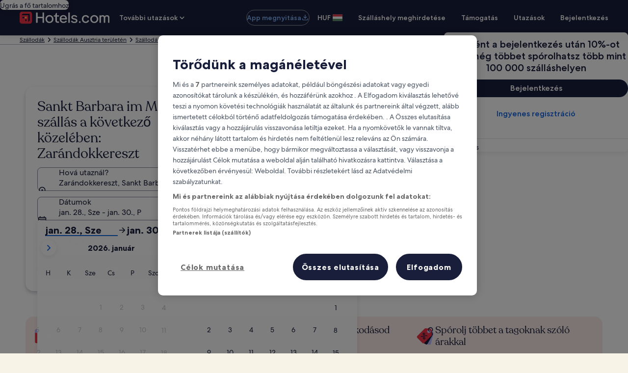

--- FILE ---
content_type: application/javascript
request_url: https://c.travel-assets.com/blossom-flex-ui/blossom-destination-hero.37a0aa333f869e0cd412.js
body_size: 5186
content:
/*@license For license information please refer to blossom-destination-hero.licenses.txt*/
(self.__LOADABLE_LOADED_CHUNKS__=self.__LOADABLE_LOADED_CHUNKS__||[]).push([[58934],{95191:function(e,t,a){a.r(t),a.d(t,{DestinationHero:function(){return te},ModelView:function(){return ee},default:function(){return ae}});var i=a(96540),l=a(15938),n=a(19250);const r=e=>({__html:e.replace(/<a/gi,'$& target="_blank"')});var o,m,c;!function(e){e.Trover="Trover",e.Wikimedia="Wikimedia"}(o||(o={})),function(e){e.Neighborhood="neighborhood"}(m||(m={})),function(e){e.ZERO_MIN_HEIGHT="zero-min-height",e.HCOM_MOBILE_HEIGHT="hcom-mobile-height"}(c||(c={}));var s=a(1192),d=a(3379),g=a(71877),u=a(1733),h=a(72195),E=a(85911),v=a(39859),b=a(92760),p=a(68174),y=a(68370),f=a(79611);const I=({gradient:e})=>i.createElement(f.P,{position:{top:"zero",right:"zero",left:"zero",zindex:"layer1"},type:"absolute",cloneElement:!0},i.createElement("div",{style:{background:e,inset:0},"data-testid":"gradient"})),T=(0,l.inject)("wizardState")((e=>{var t,a,l,n,m;const{templateComponent:T,model:M,context:N,wizardState:w,customGradient:S}=e;if(!T)return null;const{metadata:{id:C},config:{fmTitleId:x}}=T,L=(0,g.f4)(T),{content:_,showBackgroundOverlay:O=!0,view:k,withAltAttribute:z,imageHeight:G,attributionTextOnTop:A=!1,fallbackImage:H,impolicy:U,imagePadding:R}=M,{formatText:D}=(0,s.useLocalization)(),W=_&&_.media&&_.media[0],F={cardIdentifier:"",mediaId:"",mediaUrl:(0,d.eN)(N.searchContext,N.brandNameForDisplay,H),mediaUrlTrimmed:"",mediaUrlOriginal:(0,d.eN)(N.searchContext,N.brandNameForDisplay,H),mediaAlt:"Default HTG hotel image",origin:"Expedia",source:"",author:"",authorUrl:"",license:{name:"",suite:"",url:""},mediaType:"Image"},V=W&&!/TE_Clouds_card_r1|sem-hotels-tablet/.test(W.mediaUrl)?W:F;w&&(w.globalWizardState.config.heroImageSrc=V.mediaUrl);const B=k===ee.SearchFormViewVrbo||k===ee.SearchFormViewVrboWithCentralScrim,$=(null===(t=null==N?void 0:N.deviceInformation)||void 0===t?void 0:t.mobile)&&"MOBILE_PHONE"===(null===(a=null==N?void 0:N.deviceInformation)||void 0===a?void 0:a.type),P=(0,p.s5)({[p.OB.SMALL]:!0,[p.OB.MEDIUM]:!1}),K=G===c.HCOM_MOBILE_HEIGHT&&P&&"hotels"===(null===(l=null==N?void 0:N.site)||void 0===l?void 0:l.brand),Q=k===ee.SearchFormViewWithBottomOverlap||K?ee.SearchFormViewWithBottomOverlap:"",j=(0,d.Uf)(V.mediaUrl,$,N.site.brand,U,R),q=O?S||"linear-gradient(rgba(0, 0, 0, 0.56), rgba(0, 0, 0, 0.56))":"",{source:Y}=V,Z=Y===o.Trover,J=Y===o.Wikimedia,X=Z||J,te=!X||k===ee.SearchFormViewWithBottomOverlap&&K?"":"withAttributionText",ae=X&&(null==V?void 0:V.author),ie=(A||K)&&ae?"linear-gradient(rgba(12, 14, 28, 0) 0%, rgba(12, 14, 28, 0.5) 0%, rgba(12, 14, 28, 0) 22%)":"",le=`DestinationHero wizard ${te} ${B?"searchFormView":""} ${Q} ${z&&!K?"withAltAttr uitk-image":""}`,ne=()=>J?D("hero.attribution.wikimediaAlt",V.mediaAlt,V.author,V.license&&V.license.name):"",re=({textAlignment:e,padding:t=!0})=>{const{mediaUrlOriginal:a,author:l,authorUrl:n,license:o}=V,m=o&&o.suite,c=o&&o.url;if(!X||!l||""===l)return null;return i.createElement(h.N,{padding:{blockstart:"one"}},i.createElement(E.D,{size:A||K?300:200,align:e,theme:A||K?"light":void 0},i.createElement(h.N,Object.assign({},t&&{padding:{block:"two",inline:"three"}}),i.createElement("span",{dangerouslySetInnerHTML:(()=>{if(Z){const e=D("hero.attribution.troverLink",l,a);return r(e)}const e=n&&""!==n?D("hero.attribution.wikimediaLink",a,n,l,c,m):D("hero.attribution.wikimediaLinkPlainAuthor",a,l,c,m);return r(e)})()}))))},oe="hotels"===(null===(n=null==N?void 0:N.site)||void 0===n?void 0:n.brand),me="expedia"===(null===(m=null==N?void 0:N.site)||void 0===m?void 0:m.brand),ce=B?"29rem":Q?"auto":"20rem",se=B?"36rem":"31rem",de=`${q}${ie}`,ge=i.createElement(i.Fragment,null,i.createElement(u.$Y,{alt:V.mediaAlt,src:j,additionalProps:{"aria-hidden":"true",style:{objectPosition:$?"bottom":"unset"}}}));return i.createElement(p.LM,null,i.createElement(p.NP,null,i.createElement("section",{className:le,id:C,"data-fm":L,"data-fm-title-id":x,title:ne()},i.createElement(y.M,{ratio:y.l.R21_9,style:{minHeight:ce}},ge,de&&i.createElement(I,{gradient:de}),ae&&(A||K)&&i.createElement(f.P,{position:{top:"zero",right:"one",left:"zero",zindex:"layer1"},type:"absolute",cloneElement:!0},i.createElement("div",null,i.createElement(re,{textAlignment:"right",padding:!1})))),ae&&!A&&!K&&i.createElement(h.N,{padding:{inline:"three"}},i.createElement("div",null,i.createElement(re,{textAlignment:"left"}))))),i.createElement(p.rw,null,i.createElement("section",{className:le,id:C,"data-fm":L,"data-fm-title-id":x,title:ne()},oe?i.createElement(i.Fragment,null,ge,de&&i.createElement(I,{gradient:de}),ae&&i.createElement(v.O,{type:b.Q.BOTTOM},i.createElement(re,{textAlignment:"right",padding:!1}))):i.createElement(i.Fragment,null,i.createElement(y.M,{ratio:y.l.R21_9,style:{maxHeight:se}},ge,de&&i.createElement(I,{gradient:de}),me&&ae&&i.createElement(v.O,{type:b.Q.BOTTOM},i.createElement(re,{textAlignment:"right",padding:!1}))),!me&&ae&&i.createElement(re,{textAlignment:"left"})))))}));var M=a(83360),N=a(4258),w=a(10159),S=a(45514),C=a(54939),x=a(6057),L=a(25859),_=a(80105),O=a(2507),k=a(26143),z=a(28155),G=a(12193),A=a(33580),H=a(81519),U=a(21446),R=a(23031),D=a(54979),W=a(50102),F=a(10528);const V=(0,l.observer)((e=>{const{image:t}=e;return t.source?i.createElement(D.x,{source:t.source,origin:t.origin,attribUrl:t.attribUrl,authorName:t.authorName,authorUrl:t.authorUrl,licenseSuite:t.licenseSuite,licenseName:t.licenseName,licenseUrl:t.licenseUrl}):null})),B=(0,l.observer)((e=>{const{image:t,singleImage:a,locationId:l}=e,n=i.createElement(y.M,{ratio:a?y.l.R21_9:y.l.R16_9},i.createElement(S.F,{src:t.src,alt:t.alt,placeholderImage:!0}),i.createElement(C.d,null,i.createElement("button",{onClick:()=>{e.onImageSelected(e.position)},"data-testid":`galleryMosaicThumb-${e.position}`,id:`galleryMosaicThumb-${e.position}`},t.alt)),i.createElement(V,{image:t})),r=`imageId.${t.mediaId}.locationId.${l}`;return t.mediaId?i.createElement("div",{className:"galleryMosaicThumb"},i.createElement(F.b,{rfrrId:r,moduleName:"GalleryMosaicThumb"},n)):i.createElement("div",{className:"galleryMosaicThumb"},n)}));var $=e=>{const{analytics:t,images:a,locationId:l}=e,r=(0,W.y)(a),{formatText:o}=(0,s.useLocalization)(),[m,c]=i.useState(0),[d,g,u]=(0,w.useDialog)("gallery-open","gallery-dialog"),[h,E,y]=(0,w.useDialog)("thumbnails-open","thumbnails-dialog"),f=i.useRef(null),I=i.createRef(),[T]=(0,N.useSearchParams)(),M=e=>{var i;const r=null===(i=a[e])||void 0===i?void 0:i.mediaId;if(r){const e={moduleName:"GalleryMosaic",rfrr:"mosaic.gallery-image.seen",action:n.rc.IMPRESSION,linkName:`mediaId ${r} image viewed at location ${l}`};(0,n.z1)(e,t)}},S=e=>{var i;const r=null===(i=a[e])||void 0===i?void 0:i.mediaId,o={moduleName:"GalleryMosaic",rfrr:e<5&&r?`mosaic.gallery.open.mediaId.${r}.locationId.${l}`:"mosaic.gallery.open",action:n.rc.CLICK,linkName:"RFRR Action Event"};(0,n.z1)(o,t),M(e),c(e),g.openDialog()},C=()=>{var e;const a={moduleName:"GalleryMosaicThumbnails",rfrr:"mosaic.gallery.thumbnails.close",action:n.rc.CLICK,linkName:"RFRR Action Event"};(0,n.z1)(a,t),E.closeDialog(),null===(e=document.getElementById("galleryMosaicOpenButton"))||void 0===e||e.focus()};let D=0;const F=new R.F("mosaic-image"),V=a&&a.length&&i.createElement(B,{key:F.next(),position:D,image:a[0],onImageSelected:S,singleImage:1===a.length,locationId:l});let $;$=a&&a.length?a.slice(1,5).map((e=>(D++,i.createElement(B,{key:F.next(),position:D,image:e,onImageSelected:S,locationId:l})))):[];const P={navIconLabel:o("carousel.close.image.gallery")};return i.createElement("div",null,i.createElement(O.K,{isVisible:d},i.createElement(u,null,i.createElement(A.z,Object.assign({animation:G.m.NONE,dialogShow:!0,strictFullscreen:!0,onDismiss:()=>{var e;const a={moduleName:"GalleryMosaic",rfrr:"mosaic.gallery.close",action:n.rc.CLICK,linkName:"RFRR Action Event"};(0,n.z1)(a,t),g.closeDialog(),T.get("thumbnails-dialog")||null===(e=document.getElementById(`galleryMosaicThumb-${m}`))||void 0===e||e.focus()}},P),i.createElement(H.C,{images:r,currentIndex:m,onIndexChange:e=>{const a={moduleName:"GalleryMosaic",rfrr:"mosaic.gallery-nav.btn",action:n.rc.CLICK,linkName:"Navigating mosaic gallery viewer"};(0,n.z1)(a,t),M(e),c(e)}})))),i.createElement(O.K,{isVisible:h},i.createElement(y,null,i.createElement(p.LM,null,i.createElement(p.NP,null,i.createElement(k.t,{isVisible:h,type:"full",triggerRef:f},i.createElement(_.p,{toolbarTitle:e.title,navigationContent:{navIconLabel:o("destinationThumbnailsGallery.button.close"),onClick:C}}),i.createElement(z.Y,null,i.createElement(U.B,{images:e.images,onImageSelected:S,containerRef:I,focusIndex:m})))),i.createElement(p.rw,null,i.createElement(k.t,{isVisible:h,type:"centered",triggerRef:f},i.createElement(_.p,{toolbarTitle:e.title,navigationContent:{navIconLabel:o("destinationThumbnailsGallery.button.close"),onClick:C}}),i.createElement(z.Y,null,i.createElement(U.B,{images:e.images,onImageSelected:S,containerRef:I,focusIndex:m}))))))),i.createElement("div",{className:`GalleryMosaic GalleryMosaic--${$.length+1}`},i.createElement("div",{className:"galleryMosaicHero"},V),i.createElement("div",{className:"galleryMosaicThumbs"},$),i.createElement(v.O,{className:"galleryMosaicScrim",type:b.Q.BOTTOM},i.createElement(x.u,{domRef:f,id:"galleryMosaicOpenButton",onClick:()=>{const e={moduleName:"GalleryMosaicThumbnails",rfrr:"mosaic.gallery.thumbnails.open",action:n.rc.CLICK,linkName:"RFRR Action Event"};(0,n.z1)(e,t),E.openDialog()},className:"galleryMosaicButton"},i.createElement("span",{"aria-hidden":"true"},e.images.length),i.createElement(L.LD,{name:"photo_library",title:o("galleryMosaic.seeAllTitle",e.images.length),id:"photo_library",shadow:!0})))))},P=a(18750);const K=(0,l.inject)("analytics")((e=>{var t;const{templateComponent:a,model:l,context:n}=e;if(!a)return null;const{metadata:{id:r},config:{fmTitleId:o}}=a,m=(0,g.f4)(a),{content:c,imageHeight:h}=l,{title:E,subTitle:v}=c,b=n&&n.deviceInformation&&n.deviceInformation.mobile,y={height:b?(0,d.QL)(h):void 0};return i.createElement("div",{id:r,"data-fm":m,"data-fm-title-id":o,className:"DestinationHeroDx"},i.createElement("meta",{itemProp:"name",content:v?`${E}, ${v}`:E}),(null===(t=null==c?void 0:c.media)||void 0===t?void 0:t.length)>0&&i.createElement("meta",{itemProp:"image",content:c.media[0].mediaUrl}),(()=>{const{media:t}=c;if(!t||!t.length)return null;const{formatText:a}=(0,s.useLocalization)(),l=t.map((e=>{const{mediaUrl:t,mediaUrlOriginal:a,mediaAlt:i,mediaId:l,origin:r,source:o,author:m,authorUrl:c,license:s}=e,d=(0,P.d)(n,"gallery_images_ML_relevancy_score_sorting"),g=b?{width:360,height:224}:{width:1040,height:580},h=(0,u.hd)(t,g,b?"low":"high"),v=(0,D.W)(o,r,E,i,m,s,a);return{alt:v,src:h,source:o,origin:r,caption:i||v,thumbnailSrc:h,attribUrl:a,authorName:m,authorUrl:c,licenseSuite:null==s?void 0:s.suite,licenseName:null==s?void 0:s.name,licenseUrl:null==s?void 0:s.url,originalMediaUrl:t,mediaId:d?l:""}}));return i.createElement(p.LM,null,i.createElement(p.NP,null,i.createElement(M.A,{analyticsId:"TG.LP",analyticsModule:"Dest",title:a("destinationImageGallery.thumbnails.title",E),images:l,locationId:e.context.searchContext.location.id,imageStyle:y})),i.createElement(p.zQ,null,i.createElement($,{analyticsId:"TG.LP",analyticsModule:"Dest",analytics:e.analytics,title:a("destinationImageGallery.title",E),images:l,locationId:e.context.searchContext.location.id})))})())}));var Q=a(62152),j=a(14280),q=a(26539);const Y=(0,l.inject)("wizardState","compositionStore")((e=>{const{templateComponent:t,model:a,wizardState:l,compositionStore:n,context:r}=e;if(!t)return null;const{metadata:{id:m}}=t,{content:c,imageHeight:g,imageRatio:E,mobileImageQuality:I,showTitle:T,widthLarge:M,fallbackImage:N}=a,{formatText:w}=(0,s.useLocalization)(),S=null==n?void 0:n.pageHeading,C=null==n?void 0:n.pageSubHeadline,x=S||C,L=c&&c.media&&c.media[0],_={cardIdentifier:"",mediaId:"",mediaUrl:(0,d.eN)(r.searchContext,r.brandNameForDisplay,N),mediaUrlTrimmed:"",mediaUrlOriginal:(0,d.eN)(r.searchContext,r.brandNameForDisplay,N),mediaAlt:"Default HTG hotel image",origin:"Expedia",source:"",author:"",authorUrl:"",license:{name:"",suite:"",url:""},mediaType:"Image"},O=L&&!/TE_Clouds_card_r1|sem-hotels-tablet/.test(L.mediaUrl)?L:_,{mediaUrl:k}=O;l&&(l.globalWizardState.config.heroImageSrc=k);const{source:z}=O,G=z===o.Trover,A=z===o.Wikimedia,H=G||A,U=r&&r.deviceInformation&&r.deviceInformation.mobile,R=U?{width:450,height:280}:{width:1200,height:300},D=u.Zr[I]?I:void 0,W=(0,u.hd)(k,R,D||"medium",!1),F=()=>A?w("hero.attribution.wikimediaAlt",O.mediaAlt,O.author,O.license&&O.license.name):"",V={height:U?(0,d.QL)(g):void 0};return i.createElement("div",{className:"WizardHeroWithHeadings",id:m},i.createElement(y.M,{ratio:(0,q._)(E,y.l.R4_1),style:V},i.createElement(p.LM,null,i.createElement(p.NP,null,i.createElement(u.$Y,{alt:F(),imageRatio:E,src:W,quality:D})),i.createElement(p.rw,null,i.createElement(i.Fragment,null,i.createElement(u.$Y,{alt:F(),src:W,imageRatio:E,widthLarge:M,quality:"high"}),T&&x&&i.createElement(v.O,{type:b.Q.BOTTOM},i.createElement(h.N,{padding:{inline:"six",block:"four"}},i.createElement(f.P,{type:"relative",position:{bottom:"zero"}},i.createElement("div",{className:"heroImageHeadings"},S&&i.createElement(Q.M,{tag:"h1",size:2},S),C&&i.createElement(h.N,{padding:{blockstart:"two"}},i.createElement(j.s,{tag:"h2"},C)))))))))),i.createElement(Z,{isAttributionRequired:H,selectedHeroImage:O,isTroverSource:G}))})),Z=({isAttributionRequired:e,selectedHeroImage:t,isTroverSource:a})=>{const{formatText:l}=(0,s.useLocalization)(),{mediaUrlOriginal:n,author:o,authorUrl:m,license:c}=t,d=c&&c.suite,g=c&&c.url;if(!e||!o||""===o)return null;return i.createElement(h.N,{padding:{inline:"three",block:"two"}},i.createElement(E.D,{size:200},i.createElement("span",{dangerouslySetInnerHTML:(()=>{if(a){const e=l("hero.attribution.troverLink",o,n);return r(e)}const e=m&&""!==m?l("hero.attribution.wikimediaLink",n,m,o,g,d):l("hero.attribution.wikimediaLinkPlainAuthor",n,o,g,d);return r(e)})()})))};var J=a(50224),X=a(75826);var ee;!function(e){e.Wizard="wizard",e.Gallery="gallery",e.WithHeadings="withHeadings",e.WizardWithScrim="wizardWithScrim",e.WizardWithCentralScrim="wizardWithCentralScrim",e.SearchFormViewVrbo="search-form-view-vrbo",e.SearchFormViewVrboWithCentralScrim="search-form-view-vrbo-with-central-scrim",e.SearchFormViewWithBottomOverlap="search-form-view-with-bottom-overlap"}(ee||(ee={}));const te=(0,J.L)("flexModuleModelStore","context")((0,l.observer)((e=>{const{templateComponent:t,flexModuleModelStore:a,context:l}=e,{track:n}=(0,X._q)();if(i.useEffect((()=>{var e,t,a,i;const r=null==o?void 0:o.gaiaId,m=null===(t=null===(e=null==o?void 0:o.media)||void 0===e?void 0:e[0])||void 0===t?void 0:t.imageId,c=null===(i=null===(a=null==o?void 0:o.media)||void 0===a?void 0:a[0])||void 0===i?void 0:i.algorithmId,s=r?((e,t,a,i)=>{var l,n;const r=[{schemaName:"shoppingGlobal",messageContent:{gaia:{stringOrigin:String(null===(l=e.searchContext.location)||void 0===l?void 0:l.id)||String(null===(n=e.searchContext.destination)||void 0===n?void 0:n.id)||String(t)}}}];if(a||i||t){const e={schemaName:"imageTracking",messageContent:{imageGalleryMetaTagList:[]}};i&&e.messageContent.imageGalleryMetaTagList.push({imageGalleryMetaTagType:"algorithm_id",imageGalleryMetaTagValue:i}),a&&e.messageContent.imageGalleryMetaTagList.push({imageGalleryMetaTagType:"image_id",imageGalleryMetaTagValue:a}),t&&e.messageContent.imageGalleryMetaTagList.push({imageGalleryMetaTagType:"original_gaia_id",imageGalleryMetaTagValue:t}),r.push(e)}return r})(l,r,m,c):[],d=[{schemaName:"referrer",messageContent:{referrerId:`${l.searchContext.pageType}.DestinationHero.impression`,linkName:"destination-hero is viewed",eventType:"impression"}},...s];n(X.p3.EVENT,{data:d})}),[]),!t)return null;const r=a.getModel(t.metadata.id),o=null==r?void 0:r.content;if(!r||r.empty||!o)return null;switch(r.view){case ee.Gallery:return i.createElement(K,{templateComponent:t,model:r,context:l});case ee.WithHeadings:return i.createElement(Y,{templateComponent:t,model:r,context:l});case ee.WizardWithScrim:{const e="linear-gradient(180deg, rgba(12, 14, 28, 0) 1rem, rgba(12, 14, 28, 0.11) 5rem, rgba(12, 14, 28, 0.32) 10rem, rgba(12, 14, 28, 0.5) 15rem)";return i.createElement(T,{customGradient:e,templateComponent:t,model:r,context:l})}case ee.WizardWithCentralScrim:case ee.SearchFormViewVrboWithCentralScrim:{const e="linear-gradient(180deg, rgba(12, 14, 28, 0) 0%, rgba(12, 14, 28, 0.7) 15%, rgba(12, 14, 28, 0.6) 60%, rgba(12, 14, 28, 0) 100%)",a="linear-gradient(180deg, rgba(12, 14, 28, 0) 10%, rgba(12, 14, 28, 0.6) 50%, rgba(12, 14, 28, 0.6) 60%, rgba(12, 14, 28, 0) 100%)";return i.createElement(p.LM,null,i.createElement(p.NP,null,i.createElement(T,{customGradient:e,templateComponent:t,model:r,context:l})),i.createElement(p.rw,null,i.createElement(T,{templateComponent:t,customGradient:a,model:r,context:l})))}case ee.SearchFormViewVrbo:{const e="linear-gradient(rgba(0, 0, 0, 0.30), rgba(0, 0, 0, 0.30))";return i.createElement(T,{customGradient:e,templateComponent:t,model:r,context:l})}default:return i.createElement(T,{templateComponent:t,model:r,context:l})}})));var ae=te}}]);
//# sourceMappingURL=https://bernie-assets.s3.us-west-2.amazonaws.com/blossom-flex-ui/blossom-destination-hero.37a0aa333f869e0cd412.js.map